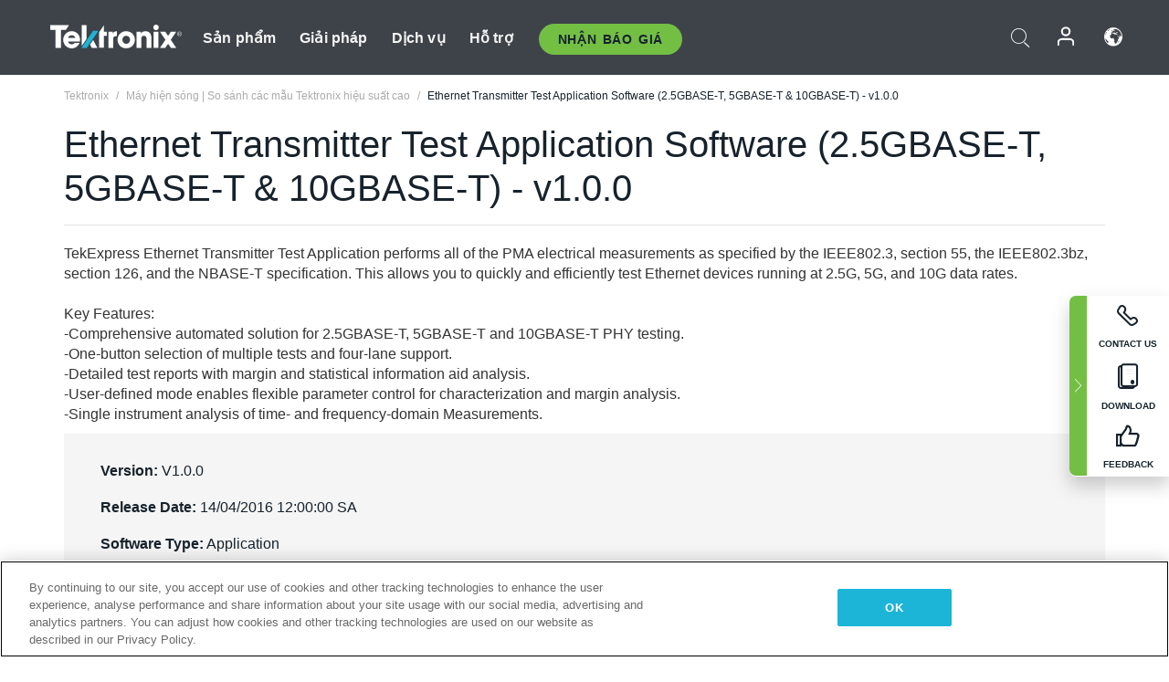

--- FILE ---
content_type: text/html; charset=utf-8
request_url: https://www.tek.com/vn/support/software/application/dpo7254c-software
body_size: 15068
content:



<!DOCTYPE html>
<html lang="vi-VN">
<head itemscope itemtype="http://schema.org/WebSite">
    <meta charset="utf-8">
    <meta http-equiv="X-UA-Compatible" content="IE=edge">
    <meta name="viewport" content="width=device-width" />
    <meta http-equiv="content-language" content="vi-VN">

        <!--Critical CSS Styles-->
        
        <!--CSS Styles-->
        <link rel="stylesheet" id="tek-main-css" href="/patternlab/css/tek.css?v-2026.01.15.1" as="style" data-version="2026.01.15.1">
        <noscript id="tek-main-css-noscript"><link rel="stylesheet" href="/patternlab/css/tek.css?v-2026.01.15.1"></noscript>


    <style type="text/css" data-source="global">
        
    </style>
    <style type="text/css" data-source="localized">
            
    </style>

    <style>
.bundle-card{
overflow: visible;
}
.oem-hide{display:none !important;}
.bundle-card .bundle-price {
font-size:1.425rem!important;
}
@media screen and (min-width: 992px) and (max-width: 1279px){
.bundle-card .bundle-price {
font-size:1.1rem!important;
}
}
.new-nav-item::before {
    color: #73bf44;
    display: initial;
}
:lang(en) .new-nav-item::before, :lang(en) header.header--redesign .nav--main ul li ul li a.category[href="https://my.tek.com/tektalk/"]:before
{
  content: "NEW! ";
   color: #73bf44;
    display: initial;
}
:lang(ja) .new-nav-item::before {
    content: "新着 ";
}
:lang(zh-CN) .new-nav-item::before {
    content: "新的 ";
}
:lang(de-DE) .new-nav-item::before {
    content: "Neu ";
}
:lang(fr-FR) .new-nav-item::before {
    content: "Nouveau "
}
:lang(zh-TW) .new-nav-item::before {
    content: "新的 ";
}
@media screen and (min-width: 992px) {
:lang(fr-FR) .new-nav-item::before {left: -45px;}
  .new-nav-item::before {
    position: absolute;
    left: -20px;
  }
}
.tek-accordion-content {display:none;}
div#drift-frame-controller{z-index:214748364!important;}
@media only screen and (max-width:425px){#onetrust-banner-sdk.otFlat{max-height:25%!important}#onetrust-banner-sdk #onetrust-policy{margin-left:0;margin-top:10px!important}#onetrust-banner-sdk .ot-sdk-columns{width:48%!important;float:left;box-sizing:border-box;padding:0;display:initial;margin-right:2%}#onetrust-consent-sdk #onetrust-button-group button:first-child{margin-top:40px!important}#onetrust-banner-sdk #onetrust-close-btn-container{top:0!important}#onetrust-banner-sdk #onetrust-banner-sdk.ot-close-btn-link,#onetrust-banner-sdk.ot-close-btn-link{padding-top:0!important}}
@media screen and (max-width: 767px){
footer.footer.footer-redesign .footer-connect .social-media-container a {font-size:2rem;}
}
@media screen and (max-width: 300px){
footer.footer.footer-redesign .footer-connect .social-media-container a {font-size:1rem;}
}
/* Slick */
.slider-wrap .slider.slick-slider .banner {display:none;}
.slider-wrap .slider.slick-slider .banner:first-child {display:block;}
.slider-wrap .slider.slick-slider.slick-initialized .banner {display:block;}
/* Documents */
main.main .main-content img.lazy {
max-height: 285px;
min-height: 285px;
}
main.main .main-content #sidebar-wrapper img.lazy,
main.main .main-content img.lazy.loaded,
main.main .main-content .chap-nav img.lazy {
max-height: inherit;
min-height: inherit;
}
main.main .main-content:after,
main.main .main-content #wrapper:after {
    clear: both;
    content: "";
    display: table;
}
@media screen and (min-width: 577px){
  main.main .doc__img {margin: 20px 15px 0px 45px;}
}
/* Slick */
.slider.js-slider-dots img.lazy.loaded,
.main-content img.lazy.loaded {
    max-height: initial;
}
/* MSDM */
div[data-form-block-id="249c9904-bdc6-ee11-9078-6045bd058aac"] {
  visibility: hidden;
  max-height: 1px;
  max-width: 1px;
  overflow: hidden;
}
</style>
    <!--END CSS tyles-->

        <script type="text/javascript" src="/static/js/vendor/jquery-3.5.1.min.js"></script>
<script>
window.dataLayer = window.dataLayer || [];
</script>

<!-- Optimizely -->
<script async src="/api/optimizelyjs/6238166017900544.js"></script>
<!-- End Optimizely -->

<!-- Google Tag Manager -->
<script>(function(w,d,s,l,i){w[l]=w[l]||[];w[l].push({'gtm.start':
new Date().getTime(),event:'gtm.js'});var f=d.getElementsByTagName(s)[0],
j=d.createElement(s),dl=l!='dataLayer'?'&l='+l:'';j.async=true;j.src=
'https://www.googletagmanager.com/gtm.js?id='+i+dl;f.parentNode.insertBefore(j,f);
})(window,document,'script','dataLayer','GTM-77N6');</script>
<!-- End Google Tag Manager -->

    <title itemprop="name">Ethernet Transmitter Test Application Software (2.5GBASE-T, 5GBASE-T &amp; 10GBASE-T) - v1.0.0 | Tektronix</title>
    <meta name="keywords" content="Ethernet Transmitter Test Application Software (2.5GBASE-T, 5GBASE-T &amp; 10GBASE-T) - v1.0.0, , Application, DPO7254C, DPO7354C, DPO70404C, DSA70404C, MSO70404C, DPO70604C, DSA70604C, MSO70604C, DPO70804C, DSA70804C, MSO70804C, DPO71254C, DSA71254C, MSO71254C, DPO71604C, DSA71604C, MSO71604C, DPO72004C, DSA72004C, MSO72004C, DPO72504D, DSA72504D, DPO72504DX, MSO72504DX, DPO73304D, DSA73304D, DPO73304DX, MSO73304DX, DPO72304DX, MSO72304DX, DPO7000, M&#225;y hiện s&#243;ng l&#226;n quang số/t&#237;n hiệu hỗn hợp MSO/DPO70000DX" />
    <meta name="description" content="TekExpress Ethernet Transmitter Test Application performs all of the PMA electrical measurements as specified by the IEEE802.3, section 55, the IEEE802.3bz, section 126, and the NBASE-T specification." />

<!--Open Graph Tags-->
    <meta property="og:title" content="Ethernet Transmitter Test Application Software (2.5GBASE-T, 5GBASE-T &amp; 10GBASE-T) - v1.0.0" />

<meta property="og:type" content="website" />


<meta property="og:url" content="https://www.tek.com/vn/support/software/application/dpo7254c-software" />




<!--Canonical and Alternate URLs-->
<link rel="canonical" href="https://www.tek.com/vn/support/software/application/dpo7254c-software" itemprop="url" />



<!--Developer site considerations-->

        <link rel="alternate" hreflang="en" href="https://www.tek.com/en/support/software/application/dpo7254c-software" />
        <link rel="alternate" hreflang="x-default" href="https://www.tek.com/en/support/software/application/dpo7254c-software" />
    

    

    <script type="text/plain" class="optanon-category-C0002">
        if(document.cookie.indexOf('SC_TRACKING_CONSENT') == -1)
        {
            fetch("/api/trackingconsent/giveconsent", {method: "GET", credentials: 'include'});
        }
    </script>
</head>
<body class="" data-channel="sales" sc-item-id="{250F8721-1F82-4E95-936C-1EC9A727E5ED}" data-user-email="" data-user-name="" data-cf-country="US">
<!-- Google Tag Manager (noscript) -->
<noscript><iframe src="https://www.googletagmanager.com/ns.html?id=GTM-77N6"
height="0" width="0" style="display:none;visibility:hidden"></iframe></noscript>
<!-- End Google Tag Manager (noscript) -->

    <header class="header header--redesign tek-contact">
    <div class="header__top-mobile">
        <div class="header__btn">
    <div class="block--phone">
        <div class="buyquote-phone icon-phone"><a class="buy-contact-number"></a></div>
    </div>
    <div id="btn-search" class="btn--search">
        <span class="sr-only">Toggle Search</span>
        <span class="icon-search"></span>
    </div>
        <div class="btn--lang">
            <a class="icon-earth header-right__item"><span class="region-text"></span></a>

            <div id="lang-selector-nav" class="lang-selector-bar lang-selector-redesign">
                <div class="lang-selector-bar__header">
                    <div class="header-text">Current Language</div>
                    <div class="header-right__item"><span class="btn-close">×</span></div>
                    <div class="region-text">Vietnamese (Vietnam)</div>
                </div>
                <p class="lang-selector-bar__message">Select a language:</p>
                <nav class="lang-selector-bar__lang-menu">
                    <ul>
                                <li><a href="https://www.tek.com/en/support/software/application/dpo7254c-software">English</a></li>
                                <li><a href="https://www.tek.com/fr/support/software/application/dpo7254c-software">FRAN&#199;AIS</a></li>
                                <li><a href="https://www.tek.com/de/support/software/application/dpo7254c-software">DEUTSCH</a></li>
                                <li><a href="https://www.tek.com/vn/support/software/application/dpo7254c-software">Việt Nam</a></li>
                                <li><a href="https://www.tek.com.cn/support/software/application/dpo7254c-software">简体中文</a></li>
                                <li><a href="https://www.tek.com/ja/support/software/application/dpo7254c-software">日本語</a></li>
                                <li><a href="https://www.tek.com/ko/support/software/application/dpo7254c-software">한국어</a></li>
                                <li><a href="https://www.tek.com/tw/support/software/application/dpo7254c-software">繁體中文</a></li>
                    </ul>
                </nav>

            </div>
        </div>
    <div id="btn-menu" class="btn--menu">
        <span class="sr-only">Toggle Menu</span>
        <span class="icon-menu"></span>
    </div>
</div><div class="search-block-form">
    
<div class="page-quick-search">
<form action="/api/searchbar/search" method="post"><input name="__RequestVerificationToken" type="hidden" value="LgIOCrJD1CrIQqD5qdoEGNDNyMFEJDlKB8Jl9LNM6VVCJRkgBUc_unioEVtnMcOZtMSFmWTc0U5yxOl5WWEm6qEOmeW6yogC4ff73I1jw301" /><input id="uid" name="uid" type="hidden" value="ce22e590-c601-4e5c-a23d-c843aee244d9" />        <div class="form-item">
            <input autocomplete="off" class="form-search form-search-input search-input-697b60dd572d4b09a8f68f1073ea9009" id="697b60dd572d4b09a8f68f1073ea9009" name="SearchText" placeholder="Search" type="text" value="" />
        </div>
        <div class="form-actions">
            <input type="submit" autocomplete="off" id="edit-submit" value="Search" class="button form-submit search-button-697b60dd572d4b09a8f68f1073ea9009" />
        </div>
</form>
    <div class="search-quick-container" id="search-container-result-697b60dd572d4b09a8f68f1073ea9009" style="display: none;">
        <div class="helper-container">
            <div class="close-container"><span class="btn-close" data-search-id="697b60dd572d4b09a8f68f1073ea9009">x</span></div>
            <div class="mobile-tabs">
                <div class="tabs-container">
                    <div data-tab-id="prod-tab" data-search-id="697b60dd572d4b09a8f68f1073ea9009" class="tab active product-tab-products-content"></div>
                    <div data-tab-id="doc-tab" data-search-id="697b60dd572d4b09a8f68f1073ea9009" class="tab product-tab-docs-content"></div>
                </div>
            </div>
            <div class="row padding-20 content-row">
                <div data-tab-content-id="prod-tab" class="col-md-6 col-xs-12 tab-content active prod-tab-content">
                    <div class="products-content">
                    </div>
                </div>
                <div data-tab-content-id="doc-tab" class="col-md-6 col-xs-12 tab-content inactive docs-tab-content">
                    <div class="docs-content">
                    </div>
                </div>
            </div>
            <div class="no-results-link">To find technical documents by model, try our <a href="/vn/product-support">Product Support Center</a></div>
            <div class="center mr-show-it-all go-to-all-results"><a href="/vn/search">Show all results →</a></div>
        </div>
    </div>
</div>
</div>
<div class="header__logo">
    <div class="block">
        <a href="/vn/">
            <picture><img src="/patternlab/images/transparent-pixel.png" class="main-logo lazy" alt="logo" data-src="/-/media/project/tek/images/logos/logo.svg?iar=0"></picture>
        </a>
        <a href="/vn/">
            <picture><img src="/patternlab/images/transparent-pixel.png" class="second-logo lazy" alt="mobile_logo" data-src="/-/media/project/tek/images/logos/mobile_logo.svg?iar=0"></picture>
        </a>
    </div>
</div>
    </div>
    <div class="header__menu">
        <div class="header-left">
            

<nav class="nav--main">
    <ul>
                    <li>


                <a class="parent-item" href="/vn/">Sản phẩm</a>

                <div class="sub-menu">
                    <div class="container w--dynamic">

                        <div class="row">

                                <div class="col-xs-12 col-md-4 menu-col">
                                    <ul>

                                            <li>
<a class="category" href="/vn/products/oscilloscopes-and-probes">M&#225;y hiện s&#243;ng v&#224; que đo</a>                                            </li>
                                                <li>
                                                    <ul>

                                                                        <li>
                                                                            <a href="/vn/products/oscilloscopes">M&#225;y hiện s&#243;ng</a>
                                                                        </li>
                                                                        <li>
                                                                            <a href="/vn/products/oscilloscopes/high-speed-digitizers">Bộ số h&#243;a tốc độ cao</a>
                                                                        </li>
                                                                        <li>
                                                                            <a href="/vn/products/oscilloscopes/oscilloscope-probes">Que đo v&#224; Phụ kiện</a>
                                                                        </li>
                                                    </ul>
                                                </li>
                                            <li>
<a class="m-t-lg-29 category" href="/vn/products/software"> Phần mềm</a>                                            </li>
                                                <li>
                                                    <ul>

                                                                        <li>
                                                                            <a href="/vn/products/software?category=bench-software">Phần mềm thiết bị để b&#224;n</a>
                                                                        </li>
                                                                        <li>
                                                                            <a href="/vn/products/software?category=data-analysis">Ph&#226;n t&#237;ch dữ liệu</a>
                                                                        </li>
                                                                        <li>
                                                                            <a href="/vn/products/software?category=test-automation">Tự động h&#243;a kiểm tra</a>
                                                                        </li>
                                                    </ul>
                                                </li>
                                            <li>
<a class="m-t-lg-29 category" href="/vn/products/analyzers">M&#225;y ph&#226;n t&#237;ch</a>                                            </li>
                                                <li>
                                                    <ul>

                                                                        <li>
                                                                            <a href="/vn/products/spectrum-analyzers">M&#225;y ph&#226;n t&#237;ch phổ</a>
                                                                        </li>
                                                                        <li>
                                                                            <a href="/vn/products/keithley/4200a-scs-parameter-analyzer">M&#225;y ph&#226;n t&#237;ch th&#244;ng số</a>
                                                                        </li>
                                                                        <li>
                                                                            <a href="/vn/products/coherent-optical-products">M&#225;y ph&#226;n t&#237;ch điều biến quang học</a>
                                                                        </li>
                                                                        <li>
                                                                            <a href="/vn/products/frequency-counters">M&#225;y đếm tần số</a>
                                                                        </li>
                                                    </ul>
                                                </li>
                                                                            </ul>
                                </div>
                                <div class="col-xs-12 col-md-4 menu-col">
                                    <ul>

                                            <li>
<a class="category" href="/vn/products/signal-generators">M&#225;y tạo t&#237;n hiệu</a>                                            </li>
                                                <li>
                                                    <ul>

                                                                        <li>
                                                                            <a href="/vn/products/signal-generators/arbitrary-function-generator">M&#225;y tạo chức năng t&#249;y &#253;</a>
                                                                        </li>
                                                                        <li>
                                                                            <a href="/vn/products/arbitrary-waveform-generators">M&#225;y tạo dạng s&#243;ng t&#249;y &#253;</a>
                                                                        </li>
                                                    </ul>
                                                </li>
                                            <li>
<a class="m-t-lg-29 category" href="/vn/products/sources-and-supplies">Nguồn v&#224; Nguồn cung</a>                                            </li>
                                                <li>
                                                    <ul>

                                                                        <li>
                                                                            <a href="/vn/products/keithley/source-measure-units">Thiết bị đo nguồn</a>
                                                                        </li>
                                                                        <li>
                                                                            <a href="/vn/products/dc-power-supplies">Bộ cấp nguồn DC</a>
                                                                        </li>
                                                                        <li>
                                                                            <a href="/vn/products/dc-electronic-loads">Tải điện DC</a>
                                                                        </li>
                                                                        <li>
                                                                            <a href="/vn/products/ea/bidirectional-power-supplies">Bộ cấp nguồn DC hai chiều</a>
                                                                        </li>
                                                                        <li>
                                                                            <a href="/vn/products/battery-test-and-simulation">Sản phẩm điện h&#243;a</a>
                                                                        </li>
                                                    </ul>
                                                </li>
                                            <li>
<a class="m-t-lg-29 category" href="/vn/products/meters">M&#225;y đo</a>                                            </li>
                                                <li>
                                                    <ul>

                                                                        <li>
                                                                            <a href="/vn/products/keithley/benchtop-digital-multimeter">Đồng hồ vạn năng kỹ thuật số</a>
                                                                        </li>
                                                                        <li>
                                                                            <a href="/vn/products/keithley/data-acquisition-daq-systems">Thu thập dữ liệu v&#224; chuyển mạch</a>
                                                                        </li>
                                                                        <li>
                                                                            <a href="/vn/products/keithley/low-level-sensitive-and-specialty-instruments">Dụng cụ mức thấp/nhạy cảm v&#224; Dụng cụ chuy&#234;n m&#244;n</a>
                                                                        </li>
                                                    </ul>
                                                </li>
                                                                            </ul>
                                </div>
                                <div class="col-xs-12 col-md-4 menu-col">
                                    <ul>

                                            <li>
<a class="category" href="/vn/products">Sản phẩm bổ sung</a>                                            </li>
                                                <li>
                                                    <ul>

                                                                        <li>
                                                                            <a class="new-nav-item" href="/vn/products/reference-solutions">Giải ph&#225;p tham khảo</a>
                                                                        </li>
                                                                        <li>
                                                                            <a href="/vn/products/keithley/semiconductor-testing-systems">Hệ thống kiểm tra chất b&#225;n dẫn</a>
                                                                        </li>
                                                                        <li>
                                                                            <a href="/vn/products/components-accessories">Th&#224;nh phần v&#224; Phụ kiện</a>
                                                                        </li>
                                                                        <li>
                                                                            <a href="/vn/buy/encore">Thiết bị kiểm tra t&#226;n trang</a>
                                                                        </li>
                                                                        <li>
                                                                            <a class="nav-highlight mb-3" href="/vn/tools">Product Selectors &amp; Calculators ⇨</a>
                                                                        </li>
                                                    </ul>
                                                </li>
                                            <li>
<a class="category" href="/vn/products/keithley">Sản phẩm của Keithley</a>                                            </li>
                                            <li>
<a class="category" href="/vn/products/ea">Sản phẩm EA Elektro-Automatik</a>                                            </li>
                                            <li>
<a class="category" href="/vn/products">Xem tất cả sản phẩm</a>                                            </li>
                                            <li>
<a class="category" href="/vn/buy/promotions">Khuyến m&#227;i</a>                                            </li>
                                                                            </ul>
                                </div>
                        </div>
                    </div>
                </div>
            </li>
            <li>


                <a class="parent-item" href="/vn/">Giải ph&#225;p</a>

                <div class="sub-menu">
                    <div class="container w--dynamic">

                        <div class="row">

                                <div class="col-xs-12 col-md-3 key-trends-col menu-col">
                                    <ul>

                                            <li>
<a class="category" href="/vn/solutions">Lĩnh vực hoạt động</a>                                            </li>
                                                <li>
                                                    <ul>

                                                                        <li>
                                                                            <a href="/vn/solutions/application/research">Nghi&#234;n cứu n&#226;ng cao</a>
                                                                        </li>
                                                                        <li>
                                                                            <a href="/vn/solutions/industry/aero-def">H&#224;ng kh&#244;ng vũ trụ v&#224; Quốc ph&#242;ng</a>
                                                                        </li>
                                                                        <li>
                                                                            <a href="/vn/solutions/industry/automotive-test-solutions">&#212; t&#244;</a>
                                                                        </li>
                                                                        <li>
                                                                            <a href="/vn/education/university-labs">Ph&#242;ng th&#237; nghiệm đ&#224;o tạo v&#224; giảng dạy</a>
                                                                        </li>
                                                                        <li>
                                                                            <a href="/vn/solutions/industry/medical-devices-and-systems">Hệ thống v&#224; thiết bị y tế</a>
                                                                        </li>
                                                                        <li>
                                                                            <a class="new-nav-item" href="/vn/solutions/industry/power-semiconductor">Thiết bị b&#225;n dẫn c&#244;ng suất</a>
                                                                        </li>
                                                                        <li>
                                                                            <a href="/vn/solutions/industry/renewable-energy">Năng lượng t&#225;i tạo</a>
                                                                        </li>
                                                                        <li>
                                                                            <a href="/vn/solutions/industry/semiconductor-design-and-manufacturing">Thiết kế v&#224; Sản xuất chất b&#225;n dẫn</a>
                                                                        </li>
                                                    </ul>
                                                </li>
                                                                            </ul>
                                </div>
                                <div class="col-xs-12 col-md-9 app-ind-col menu-col">
                                    <ul>

                                            <li>
<a class="category" href="/vn/solutions">Ứng dụng</a>                                            </li>
                                                <li>
                                                    <ul>

                                                                        <li>
                                                                            <a href="/vn/solutions/application/3d-sensing">M&#244; tả đặc điểm ảnh v&#224; cảm biến 3D</a>
                                                                        </li>
                                                                        <li>
                                                                            <a href="/vn/solutions/application/emi-emc-testing">Kiểm tra EMI/EMC</a>
                                                                        </li>
                                                                        <li>
                                                                            <a href="/vn/solutions/application/high-speed-serial-communication">Giao tiếp nối tiếp tốc độ cao</a>
                                                                        </li>
                                                                        <li>
                                                                            <a href="/vn/solutions/application/material-science">Kỹ thuật v&#224; khoa học vật liệu</a>
                                                                        </li>
                                                                        <li>
                                                                            <a href="/vn/">Ch&#237;nh phủ v&#224; Qu&#226;n đội</a>
                                                                        </li>
                                                                        <li>
                                                                            <a href="/vn/solutions/application/power-efficiency">power efficiency</a>
                                                                        </li>
                                                                        <li>
                                                                            <a href="/vn/solutions/application/rf-testing">Đo kiểm v&#244; tuyến</a>
                                                                        </li>
                                                                        <li>
                                                                            <a href="/vn/solutions/application/test-automation">Tự động h&#243;a đo kiểm</a>
                                                                        </li>
                                                                        <li>
                                                                            <a href="/vn/">Giao tiếp c&#243; d&#226;y</a>
                                                                        </li>
                                                    </ul>
                                                </li>
                                            <li>
<a class="m-t-lg-29 category" href="/vn/solutions">All Solutions</a>                                            </li>
                                                                            </ul>
                                </div>
                        </div>
                    </div>
                </div>
            </li>
            <li>

                    <meta itemprop="serviceType" content="Dịch vụ" />

                <a class="parent-item" href="/vn/">Dịch vụ</a>

                <div class="sub-menu">
                    <div class="container w--dynamic">

                        <div class="row">

                                <div class="col-xs-12 col-md-4 menu-col">
                                    <ul>

                                            <li>
<a class="category" href="/vn/services/calibration-services">                                                    <span itemprop="name">
                                                        Dịch vụ hiệu chỉnh
                                                    </span>
</a>                                            </li>
                                                <li>
                                                    <ul>

                                                                        <li>
                                                                            <div>
                                                                                <span itemprop="name">
                                                                                    <a href="/vn/services/calibration-services/factory-verified-calibration-services">Hiệu chỉnh c&#243; nh&#224; m&#225;y chứng nhận</a>
                                                                                </span>
                                                                            </div>
                                                                        </li>
                                                                        <li>
                                                                            <div>
                                                                                <span itemprop="name">
                                                                                    <a href="/vn/services/calibration-services/multi-brand-oem-compliant-calibration-services">Hiệu chỉnh tu&#226;n thủ đa thương hiệu</a>
                                                                                </span>
                                                                            </div>
                                                                        </li>
                                                                        <li>
                                                                            <div>
                                                                                <span itemprop="name">
                                                                                    <a href="/vn/services/calibration-services/quality">Chất lượng v&#224; Cấp ph&#233;p</a>
                                                                                </span>
                                                                            </div>
                                                                        </li>
                                                                        <li>
                                                                            <div>
                                                                                <span itemprop="name">
                                                                                    <a href="/vn/services/calibration-services/calibration-capabilities">Khả năng hiệu chỉnh</a>
                                                                                </span>
                                                                            </div>
                                                                        </li>
                                                                        <li>
                                                                            <div>
                                                                                <span itemprop="name">
                                                                                    <a href="/vn/services/calibration-services/locations">Vị tr&#237;</a>
                                                                                </span>
                                                                            </div>
                                                                        </li>
                                                                        <li>
                                                                            <div>
                                                                                <span itemprop="name">
                                                                                    <a href="/vn/services/calibration-services/calibration-services-levels">Cấp độ dịch vụ</a>
                                                                                </span>
                                                                            </div>
                                                                        </li>
                                                                        <li>
                                                                            <div>
                                                                                <span itemprop="name">
                                                                                    <a href="/vn/services/test-equipment-repair/rma-status-search">Theo d&#245;i trạng th&#225;i hiệu chỉnh tại nh&#224; m&#225;y</a>
                                                                                </span>
                                                                            </div>
                                                                        </li>
                                                                        <li>
                                                                            <div>
                                                                                <span itemprop="name">
                                                                                    <a class="nav-highlight" href="/vn/services/multi-brand-quote-request">Y&#234;u cầu dịch vụ đa thương hiệu ⇨</a>
                                                                                </span>
                                                                            </div>
                                                                        </li>
                                                    </ul>
                                                </li>
                                            <li>
<a class="m-t-lg-29 category" href="/vn/services/asset-management">                                                    <span itemprop="name">
                                                        Dịch vụ quản l&#253; t&#224;i sản
                                                    </span>
</a>                                            </li>
                                                <li>
                                                    <ul>

                                                                        <li>
                                                                            <div>
                                                                                <span itemprop="name">
                                                                                    <a href="/vn/services/asset-management/calweb">CalWeb</a>
                                                                                </span>
                                                                            </div>
                                                                        </li>
                                                                        <li>
                                                                            <div>
                                                                                <span itemprop="name">
                                                                                    <a href="/vn/services/asset-management/managed-services">Dịch vụ được quản l&#253;</a>
                                                                                </span>
                                                                            </div>
                                                                        </li>
                                                    </ul>
                                                </li>
                                                                            </ul>
                                </div>
                                <div class="col-xs-12 col-md-4 menu-col">
                                    <ul>

                                            <li>
<a class="category" href="/vn/services/test-equipment-repair">                                                    <span itemprop="name">
                                                        Dịch vụ sửa chữa
                                                    </span>
</a>                                            </li>
                                                <li>
                                                    <ul>

                                                                        <li>
                                                                            <div>
                                                                                <span itemprop="name">
                                                                                    <a class="oem-hide" href="/vn/services/test-equipment-repair/rma-request">Y&#234;u cầu dịch vụ sửa chữa</a>
                                                                                </span>
                                                                            </div>
                                                                        </li>
                                                                        <li>
                                                                            <div>
                                                                                <span itemprop="name">
                                                                                    <a href="/vn/services/test-equipment-repair/rma-status-search">Theo d&#245;i trạng th&#225;i sửa chữa</a>
                                                                                </span>
                                                                            </div>
                                                                        </li>
                                                                        <li>
                                                                            <div>
                                                                                <span itemprop="name">
                                                                                    <a href="/webform/request-tektronix-parts-information">Bộ phận</a>
                                                                                </span>
                                                                            </div>
                                                                        </li>
                                                                        <li>
                                                                            <div>
                                                                                <span itemprop="name">
                                                                                    <a href="/vn/services/test-equipment-repair/warranty-status-search">Kiểm tra trạng th&#225;i bảo h&#224;nh</a>
                                                                                </span>
                                                                            </div>
                                                                        </li>
                                                    </ul>
                                                </li>
                                                                            </ul>
                                </div>
                                <div class="col-xs-12 col-md-4 menu-col">
                                    <ul>

                                            <li>
<a class="category" href="/vn/services/ea-factory-service">Dịch vụ EA Elektro-Automatik</a>                                            </li>
                                            <li>
<a class="category" href="/vn/component-solutions">Giải ph&#225;p th&#224;nh phần Tektronix</a>                                            </li>
                                            <li>
<a class="category" href="/vn/services/factory-service-plans">G&#243;i dịch vụ nh&#224; m&#225;y</a>                                            </li>
                                            <li>
<a class="category" href="/vn/services">Tất cả dịch vụ</a>                                            </li>
                                                                            </ul>
                                </div>
                        </div>
                    </div>
                </div>
            </li>
            <li>


                <a class="parent-item" href="/vn/">Hỗ trợ</a>

                <div class="sub-menu">
                    <div class="container w--dynamic">

                        <div class="row">

                                <div class="col-xs-12 col-md-4 menu-col">
                                    <ul>

                                            <li>
<a class="category" href="/vn/ownerresources">C&#225;c sản phẩm</a>                                            </li>
                                                <li>
                                                    <ul>

                                                                        <li>
                                                                            <a href="/vn/support/datasheets-manuals-software-downloads">Bảng dữ liệu v&#224; hướng dẫn sử dụng</a>
                                                                        </li>
                                                                        <li>
                                                                            <a href="/vn/order-status-search">Trạng th&#225;i đơn h&#224;ng</a>
                                                                        </li>
                                                                        <li>
                                                                            <a href="/vn/product-registration">Đăng k&#253; sản phẩm</a>
                                                                        </li>
                                                                        <li>
                                                                            <a href="/vn/services/test-equipment-repair/warranty-status-search">T&#236;nh trạng bảo h&#224;nh</a>
                                                                        </li>
                                                                        <li>
                                                                            <a href="/vn/buy/request-parts-information">Parts</a>
                                                                        </li>
                                                    </ul>
                                                </li>
                                            <li>
<a class="m-t-lg-29 category" href="/vn/products/software">Phần mềm</a>                                            </li>
                                                <li>
                                                    <ul>

                                                                        <li>
                                                                            <a href="/vn/support/datasheets-manuals-software-downloads">Tải phần mềm</a>
                                                                        </li>
                                                                        <li>
                                                                            <a href="/vn/support/products/product-license"> Giấy ph&#233;p sản phẩm</a>
                                                                        </li>
                                                    </ul>
                                                </li>
                                            <li>
<a class="m-t-lg-29 category" href="/vn/support/resource-center">T&#224;i nguy&#234;n</a>                                            </li>
                                                <li>
                                                    <ul>

                                                                        <li>
                                                                            <a href="/vn/support/ea">Hỗ trợ EA Elektro-Automatik</a>
                                                                        </li>
                                                                        <li>
                                                                            <a href="/vn/support/faqs">FAQ</a>
                                                                        </li>
                                                                        <li>
                                                                            <a href="/vn/support">Trung t&#226;m hỗ trợ</a>
                                                                        </li>
                                                                        <li>
                                                                            <a href="https://my.tek.com/vn/support/create-new-support-case/">Hỗ trợ kỹ thuật</a>
                                                                        </li>
                                                    </ul>
                                                </li>
                                                                            </ul>
                                </div>
                                <div class="col-xs-12 col-md-4 menu-col">
                                    <ul>

                                            <li>
<a class="category" href="/vn/buy">L&#224;m thế n&#224;o v&#224; ở đ&#226;u để mua</a>                                            </li>
                                                <li>
                                                    <ul>

                                                                        <li>
                                                                            <a href="/vn/contact-tek">Li&#234;n hệ với ch&#250;ng t&#244;i</a>
                                                                        </li>
                                                                        <li>
                                                                            <a href="/vn/buy/partner-locator">Nh&#224; ph&#226;n phối</a>
                                                                        </li>
                                                                        <li>
                                                                            <a href="/vn/buy/gsa-multiple-award-schedule-pricelist">Chương tr&#236;nh GSA</a>
                                                                        </li>
                                                                        <li>
                                                                            <a href="/vn/buy/promotions">Khuyến m&#227;i</a>
                                                                        </li>
                                                    </ul>
                                                </li>
                                            <li>
<a class="m-t-lg-29 category" href="/vn/about-us/integrity-and-compliance-program">Sự tu&#226;n thủ</a>                                            </li>
                                                <li>
                                                    <ul>

                                                                        <li>
                                                                            <a href="/vn/support/export-codes">M&#227; xuất khẩu</a>
                                                                        </li>
                                                                        <li>
                                                                            <a href="/vn/about-us/integrity-and-compliance-program">Giới thiệu về ch&#250;ng t&#244;i</a>
                                                                        </li>
                                                                        <li>
                                                                            <a href="/vn/services/recycle">T&#225;i chế sản phẩm (Chỉ &#225;p dụng cho Ch&#226;u &#194;u)</a>
                                                                        </li>
                                                                        <li>
                                                                            <a href="/vn/support/product-security">Bảo mật sản phẩm</a>
                                                                        </li>
                                                                        <li>
                                                                            <a href="/vn/services/customer-quality-assurance">Đảm bảo chất lượng</a>
                                                                        </li>
                                                                        <li>
                                                                            <a href="/vn/services/safety">Thu hồi an to&#224;n</a>
                                                                        </li>
                                                                        <li>
                                                                            <a href="/vn/documents/service/traceability-map-beaverton-pdf">Khả năng truy xuất nguồn gốc</a>
                                                                        </li>
                                                    </ul>
                                                </li>
                                                                            </ul>
                                </div>
                                <div class="col-xs-12 col-md-4 menu-col">
                                    <ul>

                                            <li>
<a class="category" href="/vn/about-us">C&#244;ng ty</a>                                            </li>
                                                <li>
                                                    <ul>

                                                                        <li>
                                                                            <a href="/vn/about-us">About Us</a>
                                                                        </li>
                                                                        <li>
                                                                            <a href="/vn/newsroom?category=blogs&amp;lang=vi-VN">Blogs</a>
                                                                        </li>
                                                                        <li>
                                                                            <a href="/vn/stories">C&#226;u chuyện của kh&#225;ch h&#224;ng</a>
                                                                        </li>
                                                                        <li>
                                                                            <a href="/vn/events">Sự kiện</a>
                                                                        </li>
                                                                        <li>
                                                                            <a href="/vn/newsroom">Ph&#242;ng tin tức</a>
                                                                        </li>
                                                    </ul>
                                                </li>
                                            <li>
<a class="m-t-lg-29 category" href="/vn/buy/partners">Cổng th&#244;ng tin đối t&#225;c</a>                                            </li>
                                            <li>
<a class="m-t-lg-29 category" href="https://my.tek.com/en/tektalk/?_gl=1*1egejtj*_gcl_au*MTE2NjcyNTE0MS4xNzI0MTI1NTQ0*_ga*OTA5OTY3NzMxLjE2Njg0MDUzODA.*_ga_1HMYS1JH9M*MTcyNDM5MjMwMS42NzIuMS4xNzI0Mzk4NjEwLjU1LjAuMA..">Cộng đồng người d&#249;ng TekTalk</a>                                            </li>
                                                                            </ul>
                                </div>
                        </div>
                    </div>
                </div>
            </li>
        <li>
                <div class="header-left__item block-buyquote">
        <nav class="nav--buy-quote">
            <ul>
                <li>
                        <a href="#" class="btn btn--green btn--small btn-quote parent-item">Nhận báo giá</a>
                    <div class="buy-quote sub-menu">
                        <div class="container">
                            <div class="row" style="justify-content: center;">
                                    <div class="thumbnails-wrap">
<a class="icon-top icon-scope" href="/vn/buy/tekstore/quote">NHẬN B&#193;O GI&#193; SẢN PHẨM</a><a class="icon-top icon-repair-service" href="/vn/request-service-quote-or-info">NHẬN B&#193;O GI&#193; DỊCH VỤ</a><a class="icon-top icon-contact-card-2021" title="Contact Sales" href="/vn/buy/request-sales-contact">LI&#202;N HỆ B&#193;N H&#192;NG</a>                                    </div>
                            </div>
                        </div>
                    </div>
                </li>
            </ul>
        </nav>
    </div>

        </li>
    </ul>
</nav>

        </div>
        <div class="region--header_menu_right">
            <div class="header-right">
                

<div class="block--phone header-right__item">
    <div class="buyquote-phone">
        <a class="buy-contact-number"></a>
    </div>
</div>
<div class="search-block-form header-right__item">
    <div class="btn--search parent-item">
        <span class="sr-only">Toggle Search</span>
        <span class="icon-search"></span>
    </div>
    <div class="header-search-form">
        
<div class="page-quick-search">
<form action="/api/searchbar/search" method="post"><input name="__RequestVerificationToken" type="hidden" value="5zkVVnqkvKfdxcd66Eg_R2wFoeqnf3eKsqOsO5vvxZHXzYihddSjRR118vxZCNPZVMb0Azy8SqjaIBVF7VXKlU7X1QoBwVPWNoBqAb6joQM1" /><input id="uid" name="uid" type="hidden" value="8686de6d-72fe-4e17-8bcb-63549d993e16" />        <div class="form-item">
            <input autocomplete="off" class="form-search form-search-input search-input-a4ba1d600c3e41679aae5615490eb3d6" id="a4ba1d600c3e41679aae5615490eb3d6" name="SearchText" placeholder="Search" type="text" value="" />
        </div>
        <div class="form-actions">
            <input type="submit" autocomplete="off" id="edit-submit" value="Search" class="button form-submit search-button-a4ba1d600c3e41679aae5615490eb3d6" />
        </div>
</form>
    <div class="search-quick-container" id="search-container-result-a4ba1d600c3e41679aae5615490eb3d6" style="display: none;">
        <div class="helper-container">
            <div class="close-container"><span class="btn-close" data-search-id="a4ba1d600c3e41679aae5615490eb3d6">x</span></div>
            <div class="mobile-tabs">
                <div class="tabs-container">
                    <div data-tab-id="prod-tab" data-search-id="a4ba1d600c3e41679aae5615490eb3d6" class="tab active product-tab-products-content"></div>
                    <div data-tab-id="doc-tab" data-search-id="a4ba1d600c3e41679aae5615490eb3d6" class="tab product-tab-docs-content"></div>
                </div>
            </div>
            <div class="row padding-20 content-row">
                <div data-tab-content-id="prod-tab" class="col-md-6 col-xs-12 tab-content active prod-tab-content">
                    <div class="products-content">
                    </div>
                </div>
                <div data-tab-content-id="doc-tab" class="col-md-6 col-xs-12 tab-content inactive docs-tab-content">
                    <div class="docs-content">
                    </div>
                </div>
            </div>
            <div class="no-results-link">To find technical documents by model, try our <a href="/vn/product-support">Product Support Center</a></div>
            <div class="center mr-show-it-all go-to-all-results"><a href="/vn/search">Show all results →</a></div>
        </div>
    </div>
</div>
    </div>
</div><nav class="header-right__item nav--account">
    <ul>
            <li class="nav--account__login">
                <form action="/identity/externallogin?authenticationType=AzureB2C&amp;ReturnUrl=%2fidentity%2fexternallogincallback%3fReturnUrl%3d%252fvn%252fsupport%252fsoftware%252fapplication%252fdpo7254c-software%26sc_site%3dus%26authenticationSource%3dDefault&amp;sc_site=us" method="post">    <button type="submit" class="login-link">Đăng nhập</button>
</form>
            </li>
    </ul>
</nav><a class="icon-earth header-right__item"><span class="region-text"></span></a>

<div id="lang-selector-nav" class="lang-selector-bar lang-selector-redesign">
    <div class="lang-selector-bar__header">
        <div class="header-text">Current Language</div>
        <div class="header-right__item"><span class="btn-close">×</span></div>
        <div class="region-text">Vietnamese (Vietnam)</div>
    </div>
    <p class="lang-selector-bar__message">Select a language:</p>
    <nav class="lang-selector-bar__lang-menu">
        <ul>
                    <li><a href="https://www.tek.com/en/support/software/application/dpo7254c-software">English</a></li>
                    <li><a href="https://www.tek.com/fr/support/software/application/dpo7254c-software">FRAN&#199;AIS</a></li>
                    <li><a href="https://www.tek.com/de/support/software/application/dpo7254c-software">DEUTSCH</a></li>
                    <li><a href="https://www.tek.com/vn/support/software/application/dpo7254c-software">Việt Nam</a></li>
                    <li><a href="https://www.tek.com.cn/support/software/application/dpo7254c-software">简体中文</a></li>
                    <li><a href="https://www.tek.com/ja/support/software/application/dpo7254c-software">日本語</a></li>
                    <li><a href="https://www.tek.com/ko/support/software/application/dpo7254c-software">한국어</a></li>
                    <li><a href="https://www.tek.com/tw/support/software/application/dpo7254c-software">繁體中文</a></li>
        </ul>
    </nav>

</div>

            </div>
        </div>
    </div>
</header>

    <main role="main" class="main page__content global-components-init ">
        
        

<div class="flyout-redesign sticky-btn-group">
    <div class="sticky-btn-left sticky-btn-toggle open">
        <div class="hidden-xs hidden-sm">
            <div class="icon icon-chevron-right"></div>
        </div>
    </div>
    <div class="sticky-btn-right">
        

    <div class="sticky-btn">
        <div class="icon icon-phone-bold">
            <p>Contact us</p>
        </div>
        <div class="callout clearfix">
            <div class="callout__close icon-chevron-right"></div>
            <div class="scroll-xs">
                <div class="callout__content">
                    <div class="col">
                            <div class="flex-icon-wrapper">
                                    <a class="open-chat chat icon-comments hidden">
                                        <div class="callout__content-title">For product recommendations and technical support</div>
                                    </a>
                            </div>
                            <p class="description">Live Chat with Tek representatives. Available 6:00 AM - 4:30 PM </p>
                    </div>


                        <div id="refresh-callout-call" class="col">

                            <a href="" class="call icon-communication">
                                <div class="callout__content-title">Call</div>
                                <p class="description__phone">Call us at</p>
                            </a>


                                <p class="description"> Available 6:00 AM – 5:00 PM (PST) Business Days</p>

                            <p></p>
                        </div>
                    <div id="refresh-callout-contact" class="col">
                        <a href="/vn/contact-us" class=" icon-question">
                            <div class="callout__content-title">Contact US</div>
                            <p class="description">Contact us with comments,
questions, or feedback</p>
                        </a>
                    </div>
                </div>
            </div>
        </div>
    </div>
<div class="sticky-btn">
    <div class="icon icon-datasheet">
        <p>Download</p>
    </div>
    <div class="callout download clearfix">
        <div class="callout__close icon-chevron-right"></div>
        <div class="scroll-xs">
            <header>
                <p>Download Manuals, Datasheets, Software and more:</p>
            </header>
<form action="/api/searchbar/search" method="post">                <div class="callout__content">
                    <input name="__RequestVerificationToken" type="hidden" value="CvoWhrfhXi2DxMLO6TPc1eNvDfiBkZRlLYz3Srd97a7IYF3cZGIm5PCE6zTfJgUi1YZ_cNZOTyzKIoCDLgXzzN9g_JTmnMQnkvFVX_ZuJTY1" />
                    <input id="uid" name="uid" type="hidden" value="de49f811-d607-4528-b5b1-f699e70402c4" />
                    <div class="col-2">
                        <div class="callout__content-title">DOWNLOAD TYPE</div>
                        <div class="dropdown">
                            <select class="btn btn--right-icon icon-chevron-down " id="SearchType" name="SearchType" type="button"><option selected="selected" value="">Show All</option>
<option value="product_series">Products</option>
<option value="datasheet">Datasheet</option>
<option value="manual">Manual</option>
<option value="software">Software</option>
<option value="document">Marketing Document</option>
<option value="faq">Faq</option>
<option value="video">Video</option>
</select>
                        </div>
                    </div>
                    <div class="col-2">
                        <div class="callout__content-title">MODEL or KEYWORD</div>
                        <div class="form-item">
                            <input checkedname="keys" id="edit-keys" name="SearchText" placeholder="Start typing..." title="Enter the terms you wish to search for." type="search" value="" />
                        </div>
                    </div>

                    <div class="col-1">
                        <input type="submit" class="btn btn--right-icon icon-chevron-right" value="Search" />
                    </div>
                </div>
</form>        </div>
    </div>
</div>
    <div class="sticky-btn">
        <div class="icon icon-thumbs-up">
            <p>Feedback</p>
        </div>
        <div class="callout clearfix feedback">
            <div class="callout__close icon-chevron-right"></div>
            <div class="scroll-xs">
                <div class="feedback-rating__parentcontainer">
                    <p class="m-t-32">Have feedback? We'd love to hear your thoughts.</p>
                    <p class="description">Whether positive or negative, your feedback helps us continually improve the Tek.com experience. Let us know if you're having trouble or if we're doing an outstanding job.</p>
                    <p><a href="https://www.surveygizmo.com/s3/4165364/www-nps-web-survey" class="btn" target="_blank" rel="noopener noreferrer">Tell us what you think</a></p>
                </div>
            </div>
        </div>
    </div>






    </div>
</div>



<div class="container">

<div id="block-tektronix-breadcrumbs" class="block">
    <nav role="navigation">
        <ol itemscope="" itemtype="http://schema.org/BreadcrumbList">
            <li itemprop="itemListElement" itemscope="" itemtype="http://schema.org/ListItem">
                    <a href="/vn/" itemprop="item">
                        <span itemprop="name">Tektronix</span>
                    </a>
                <meta itemprop="position" content="0" />
            </li>
            <li itemprop="itemListElement" itemscope="" itemtype="http://schema.org/ListItem">
                    <a href="/vn/products/oscilloscopes" itemprop="item">
                        <span itemprop="name">M&#225;y hiện s&#243;ng | So s&#225;nh c&#225;c mẫu Tektronix hiệu suất cao</span>
                    </a>
                <meta itemprop="position" content="1" />
            </li>
            <li itemprop="itemListElement" itemscope="" itemtype="http://schema.org/ListItem">
                    <span itemprop="name">Ethernet Transmitter Test Application Software (2.5GBASE-T, 5GBASE-T &amp; 10GBASE-T) - v1.0.0</span>
                <meta itemprop="position" content="2" />
            </li>
        </ol>
    </nav>
</div>


<div class="header-image__none">
        <h1 class="page-title">Ethernet Transmitter Test Application Software (2.5GBASE-T, 5GBASE-T &amp; 10GBASE-T) - v1.0.0</h1>

</div>




    <div class="tek-mobile-text">
        TekExpress Ethernet Transmitter Test Application performs all of the PMA electrical measurements as specified by the IEEE802.3, section 55, the IEEE802.3bz, section 126, and the NBASE-T specification. This allows you to quickly and efficiently test Ethernet devices running at 2.5G, 5G, and 10G data rates.<br><br>

Key Features:<br> 
-Comprehensive automated solution for 2.5GBASE-T, 5GBASE-T and 10GBASE-T PHY testing.<br>
-One-button selection of multiple tests and four-lane support.<br>
-Detailed test reports with margin and statistical information aid analysis.<br>
-User-defined mode enables flexible parameter control for characterization and margin analysis.<br>
-Single instrument analysis of time- and frequency-domain Measurements.
    </div>
        
<input class="needsreloadandhaspageloader" hidden />
<div class="software-download__info col-xs-12" id="software-info-sc-component">
    <div class="col-xs-12 col-sm-12 col-lg-12 pt-3 pb-3">
        <ul>
            <li style="padding-bottom: 3%;">
                <div class="col-xs-12"><strong>Version:</strong> V1.0.0</div>
                <div class="col-xs-12"><strong>Release Date:</strong> <time datetime="20160414T000000">14/04/2016 12:00:00 SA   </time></div>
            </li>
            <li style="padding-bottom: 3%;">
                    <div class="col-xs-12"><strong>Software Type:</strong> Application</div>
                <div class="col-xs-12"><strong>Part Number:</strong> 066185200</div>
            </li>

            <li style="padding-bottom: 4%;" data-type="Software" data-subtype="Application" data-number="066185200">
                <div class="col-xs-12">
                        
                            <a href="https://download.tek.com/secure/software/TekExpressEthernetTx.exe?sv=2018-03-28&amp;sr=b&amp;sig=1R1iVs3p0Ea4LFHT1BwEIWCkip1hoXAVmpMT2dW3Ql0%3D&amp;se=2026-01-18T23%3A53%3A09Z&amp;sp=r" target="_blank" rel="nofollow noopener noreferrer" class="download btn submit-post" data-software-id="{250F8721-1F82-4E95-936C-1EC9A727E5ED}">
                                Download File
                            </a> (103.55 MB)
                        
                            <div class="intermediate-file-download-wait-message" style="display: none; padding: 10px;">
                                <div class="ajax-progress ajax-progress-throbber">
                                    <div class="throbber">&nbsp;</div>
                                </div>File download in progress, please wait...
                            </div>
                </div>
            </li>
                <li style="padding-bottom: 3%;">
                    <div class="col-xs-12 link__wrap">
                        <strong>Release Notes:</strong>
                        <a href="https://download.tek.com/software/supporting_files/readme_22.htm">Download readme_22.htm</a>
                    </div>
                </li>
                            <li style="padding-bottom: 3%;"><div class="col-xs-12 link__wrap"><strong>Prerequisites:</strong> <a href="https://download.tek.com/software/supporting_files/Prerequisite_0.htm">Download Prerequisite_0.htm</a></div></li>
                            <li style="padding-bottom: 3%;"><div class="col-xs-12 link__wrap"><strong>Installation Instructions:</strong> <a href="https://download.tek.com/software/supporting_files/InstallInstruction.htm">Download InstallInstruction.htm</a></div></li>
        </ul>
    </div>
</div><p>
    <strong>This software applies to: </strong> 
    
    DPO7254C, DPO7354C, DPO70404C, DSA70404C, MSO70404C, DPO70604C, DSA70604C, MSO70604C, DPO70804C, DSA70804C, MSO70804C, DPO71254C, DSA71254C, MSO71254C, DPO71604C, DSA71604C, MSO71604C, DPO72004C, DSA72004C, MSO72004C, DPO72504D, DSA72504D, DPO72504DX, MSO72504DX, DPO73304D, DSA73304D, DPO73304DX, MSO73304DX, DPO72304DX, MSO72304DX
</p>    <div class="software-agreement-links" id="software-agreement-links-sc-component">
        <p>
            <b><u>Following Software Download Policies and Agreement are applicable when you download Software from Tektronix website.</u></b>
            <br />
            <ul>
                <li>
                    <u class="agreement-link">SOFTWARE DOWNLOAD POLICY:</u>
                    <span class="agreement-link">Click to read more details.</span>
                    <div class="agreement-content">
                        <h4>Tektronix Software Download Policy</h4>
<p>In order to comply with US Government Export Compliance regulation, Tektronix Software download policy requires that we request you to provide following information if you are downloading Software from Tektronix website, </p>
<ul>
    <li>If your profile information is incomplete then you will be prompted to complete your profile by providing your name, Address and Organization</li>
</ul>
<ul>
    <li>If your profile is complete with above information but contains any information in non-English language, then you will also be prompted to provide your name, address and Organization name in plain English characters also.</li>
</ul>
<p>Once you meet the above criteria, you software download request will be reviewed and approved so you can download the software.</p>
<p>Sometimes the review process can take up to One business day but you will be informed once the review is complete.</p>
<p>Thanks for your understanding and patience.</p>
                    </div>
                </li>
                <li>
                    <u class="agreement-link">SOFTWARE DOWNLOAD AGREEMENT:</u>
                    <span class="agreement-link">By downloading, you agree to the terms and conditions of agreement.</span>&nbsp;
                    <span class="agreement-link">Click to read more details</span>
                    <div class="agreement-content">
                        <h4>Free Software Download</h4>
<div class="content-wide">
<p>Not all free software has gone through Tektronix normal quality control or production processes, but is provided to users as an accommodation to respond to user requests. The free software is provided hereunder on an As-Is basis without any representation or warranty. Tektronix disclaims all warranties, whether express or implied, including warranties of merchantability, fitness for a particular purpose and non-infringement of intellectual property rights. In no event shall Tektronix be liable for any direct, indirect, special, incidental or consequential damages in any way arising out of or connected with the use of the free software.</p>
</div>
                    </div>
                </li>
                <li>
                    <u class="agreement-link">SOFTWARE GPL or LGPL Program Information:</u>
                    <span class="agreement-link">This software may contain one or more programs licensed under the GPL or LGPL. </span>&nbsp;
                    <span class="agreement-link">Click to read more details.</span>
                    <div class="agreement-content">
                        <h4></h4>
<p><span style="color: red;"></span><span style="color: red;">This software may contain one or more programs licensed under the GPL or LGPL.</span></p>
<p>For programs licensed under the &ldquo;GNU General Public License (GPL) or Lesser GNU General Public License (LGPL)&rdquo; the complete corresponding sources are available. You can order a complete machine-readable copy of the source code from us for a period of three (3) years after download or receipt of the software, by sending a written request to:<br />
<br />
Chief Intellectual Property<br />
Counsel<br />
Tektronix, Inc.<br />
MS/50 LAW<br />
14150 SW Karl Braun Dr.<br />
Beaverton, OR 97077<br />
<br />
This offer is valid to anyone in receipt of this information.<br />
<br />
Your request should include: the name of the product, (ii) your (company) name, and (iii) your return mailing and email address (if available).<br />
<br />
Please note that we may charge you a fee to cover the cost of performing this distribution.</p>
                    </div>
                </li>
                <li>
                    <a href="/vn/eula" target="_blank" rel="noopener noreferrer"><u>TEKTRONIX END USER LICENSE AGREEMENT</u></a>
                </li>
            </ul>
        </p>
    </div>

<style type="text/css">

    .software-agreement-links li {
        margin-bottom: 10px;
    }

    .agreement-content {
        display: none;
    }

    .agreement-link {
        cursor: pointer;
    }
</style>    <div>
        <h4>Related Product Information</h4>
        <ul>
                <li><a href="/vn/products/oscilloscopes/dpo7000-digital-phosphor-oscilloscope" hreflang="en">DPO7000</a></li>
                <li><a href="/vn/products/oscilloscopes/dpo70000-mso70000" hreflang="en">M&#225;y hiện s&#243;ng l&#226;n quang số/t&#237;n hiệu hỗn hợp MSO/DPO70000DX</a></li>
        </ul>
    </div>
</div><div class="loader-container" style="display:none;left:50%;top:50%;position:fixed">
    <div class="loader"></div>
</div>

    </main>

    


<footer class="footer footer-redesign">
    <div class="container">
        <div class="footer-logo">
            <picture><img src="/patternlab/images/transparent-pixel.png" alt="Tektronix" data-src="/-/media/project/tek/images/logos/tek-monogram/logo_tk_footer.svg?iar=0" class="lazy"></picture>
        </div>
        
<div class="footer-about">
    <p class="heading">Giới thiệu về Tektronix</p>
    <p class="about">
        Chúng tôi là công ty chuyên về đo lường cam kết mang lại hiệu suất và định hướng bởi các khả năng. Tektronix thiết kế và sản xuất các giải pháp kiểm tra và đo lường để phá vỡ tính phức tạp và tăng tốc đổi mới toàn cầu.
    </p>
    <a class="btn btn--transp" href="/vn/about-us">T&#204;M HIỂU TH&#202;M VỀ CH&#218;NG T&#212;I</a>
</div>

<div class="footer-company">
    <p class="heading">C&#244;ng ty</p>
    <ul class="footer-links">
                <li><a href="/vn/about-us">Giới thiệu về ch&#250;ng t&#244;i</a></li>
                <li><a href="https://careers.ralliant.com/tektronix/">Sự nghiệp</a></li>
                <li><a href="/vn/newsroom">Tin tức</a></li>
                <li><a href="/vn/events">Sự kiện</a></li>
                <li><a href="/vn/products/ea">EA Elektro-Automatik</a></li>
    </ul>
</div>

<div class="footer-help">
    <p class="heading">Trợ gi&#250;p v&#224; Đ&#224;o tạo</p>
    <ul class="footer-links">
                <li class="contact-number"><a class="contact-number-anchor" href=""></a></li>
                <li><a href="/vn/contact-us">Li&#234;n hệ với ch&#250;ng t&#244;i</a></li>
                <li><a href="/vn/support/contact-technical-support">Li&#234;n hệ bộ phận Hỗ trợ kỹ thuật</a></li>
                <li><a href="/vn/ownerresources">T&#224;i nguy&#234;n chủ sở hữu</a></li>
                <li><a href="/vn/support/learning-center">Trung t&#226;m đ&#224;o tạo</a></li>
                <li><a href="/vn/blog">Blog</a></li>
    </ul>
</div>

<div class="footer-partners">
    <p class="heading">Đối t&#225;c</p>
    <ul class="footer-links">
                <li><a href="/vn/buy/partner-locator">T&#236;m một đối t&#225;c</a></li>
                <li></li>
                <li></li>
                <li></li>
    </ul>
</div>

<div class="footer-connect">
    <p class="heading">Kết nối với ch&#250;ng t&#244;i</p>
    <div class="social-media-container">

<a></a><a></a>    </div>
</div>


    </div>
    <div class="footer-bottom">
        

<div class="footer-links-bottom">
    <div class="second-nav">
        <nav>
            <p class="heading">Li&#234;n kết bổ sung</p>
            <ul class="footer-links">
                    <li class="copyright">
                        <p>©  2026 TEKTRONIX, INC.</p>
                    </li>
                                        <li><a href="/vn/html-sitemap">Sitemap</a></li>
                        <li><a href="/vn/privacy-statement">Privacy</a></li>
                        <li><a href="/vn/terms-of-use">Điều khoản sử dụng</a></li>
                        <li><a href="/vn/terms_and_conditions">Điều khoản v&#224; điều kiện</a></li>
                        <li class="contact-number"><a class="contact-number-anchor" href="">Call us at </a></li>
                        <li><a href="https://www.surveygizmo.com/s3/4165364/www-nps-web-survey">Feedback</a></li>
            </ul>
        </nav>
    </div>
</div>
    </div>
</footer>


    <!--Render Scripts-->
        <!--Third Party Scripts-->
        <!--Third Party Scripts-->
        <script defer id="tek-main-js" src="/patternlab/js/tek-app.js?v-2026.01.15.1" onload="executeLocalScripts()" data-version="2026.01.15.1"></script>
        <!--Chat Settings-->
        <script>
            window.__cs = window.__cs || {};
            window.__cs.useNpiGroupNumber = false;
        </script>
        <!--Chat Settings-->
        <script type="text/javascript">
            function executeLocalScripts() {
                //Script Definition Section
                try {
                    $(function () {
  var $body = $("body");
  
  var $profileUpdateButton = $body.find("a.profile-update-button");
  
  var $refreshUpdateButton = $body.find("button.refresh-page");
  
  $profileUpdateButton.on("click", function () {
    $(this).hide();
    $refreshUpdateButton.removeClass('hidden');
  });

  $refreshUpdateButton.on("click", function () {
    window.location.reload();
  });
});

                } catch (e) {
                    console.log(e);
                }
                //END Script Definition Section

                //Localized Script Definition Section
                try {
                    
                } catch (e) {
                    console.log(e);
                }
                //END Localized Script Definition Section
            }
        </script>
</body>
</html>


--- FILE ---
content_type: text/plain
request_url: https://c.6sc.co/?m=1
body_size: 3
content:
6suuid=8aaa3717043e130059646d69cb020000ec0e1700